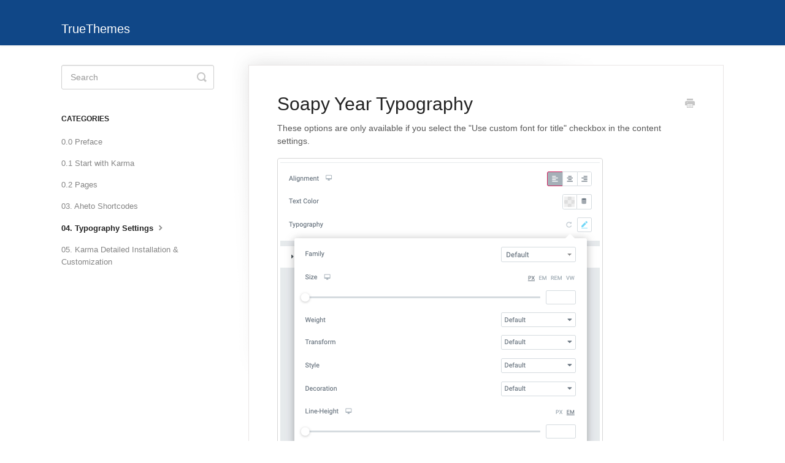

--- FILE ---
content_type: text/html; charset=utf-8
request_url: https://truethemes.helpscoutdocs.com/article/3550-soapy-year-typography
body_size: 4773
content:


<!DOCTYPE html>
<html>
    
<head>
    <meta charset="utf-8"/>
    <title>Soapy Year Typography - TrueThemes</title>
    <meta name="viewport" content="width=device-width, maximum-scale=1"/>
    <meta name="apple-mobile-web-app-capable" content="yes"/>
    <meta name="format-detection" content="telephone=no">
    <meta name="description" content="These options are only available if you select the &quot;Use custom font for title&quot; checkbox in the content settings. Text Color - Here you can select subtitle color"/>
    <meta name="author" content="TrueThemes"/>
    <link rel="canonical" href="https://truethemes.helpscoutdocs.com/article/3550-soapy-year-typography"/>
    
        
   
            <meta name="twitter:card" content="summary"/>
            <meta name="twitter:title" content="Soapy Year Typography" />
            <meta name="twitter:description" content="These options are only available if you select the &quot;Use custom font for title&quot; checkbox in the content settings. Text Color - Here you can select subtitle color"/>


    

    
        <link rel="stylesheet" href="//d3eto7onm69fcz.cloudfront.net/assets/stylesheets/launch-1769883087322.css">
    
    <style>
        body { background: #ffffff; }
        .navbar .navbar-inner { background: #104787; }
        .navbar .nav li a, 
        .navbar .icon-private-w  { color: #c0c0c0; }
        .navbar .brand, 
        .navbar .nav li a:hover, 
        .navbar .nav li a:focus, 
        .navbar .nav .active a, 
        .navbar .nav .active a:hover, 
        .navbar .nav .active a:focus  { color: #ffffff; }
        .navbar a:hover .icon-private-w, 
        .navbar a:focus .icon-private-w, 
        .navbar .active a .icon-private-w, 
        .navbar .active a:hover .icon-private-w, 
        .navbar .active a:focus .icon-private-w { color: #ffffff; }
        #serp-dd .result a:hover,
        #serp-dd .result > li.active,
        #fullArticle strong a,
        #fullArticle a strong,
        .collection a,
        .contentWrapper a,
        .most-pop-articles .popArticles a,
        .most-pop-articles .popArticles a:hover span,
        .category-list .category .article-count,
        .category-list .category:hover .article-count { color: #104787; }
        #fullArticle, 
        #fullArticle p, 
        #fullArticle ul, 
        #fullArticle ol, 
        #fullArticle li, 
        #fullArticle div, 
        #fullArticle blockquote, 
        #fullArticle dd, 
        #fullArticle table { color:#585858; }
    </style>
    
        <link rel="stylesheet" href="//s3.amazonaws.com/helpscout.net/docs/assets/58de604f2c7d3a52b42f17e7/attachments/591185f12c7d3a057f88eadb/test.css">
    
    <link rel="apple-touch-icon-precomposed" href="//d3eto7onm69fcz.cloudfront.net/assets/ico/touch-152.png">
    <link rel="shortcut icon" type="image/png" href="//d3eto7onm69fcz.cloudfront.net/assets/ico/favicon.ico">
    <!--[if lt IE 9]>
    
        <script src="//d3eto7onm69fcz.cloudfront.net/assets/javascripts/html5shiv.min.js"></script>
    
    <![endif]-->
    
        <script type="application/ld+json">
        {"@context":"https://schema.org","@type":"WebSite","url":"https://truethemes.helpscoutdocs.com","potentialAction":{"@type":"SearchAction","target":"https://truethemes.helpscoutdocs.com/search?query={query}","query-input":"required name=query"}}
        </script>
    
        <script type="application/ld+json">
        {"@context":"https://schema.org","@type":"BreadcrumbList","itemListElement":[{"@type":"ListItem","position":1,"name":"TrueThemes","item":"https://truethemes.helpscoutdocs.com"},{"@type":"ListItem","position":2,"name":"Karma ver. 6","item":"https://truethemes.helpscoutdocs.com/collection/3487-karma-ver-6"},{"@type":"ListItem","position":3,"name":"Soapy Year Typography","item":"https://truethemes.helpscoutdocs.com/article/3550-soapy-year-typography"}]}
        </script>
    
    
        <style>
.navbar-inner &#123;display:none;&#125; 
</style>
    
</head>
    
    <body>
        
<header id="mainNav" class="navbar">
    <div class="navbar-inner">
        <div class="container-fluid">
            <a class="brand" href="/">
            
                <span>TrueThemes</span>
            
            </a>
            
                <button type="button" class="btn btn-navbar" data-toggle="collapse" data-target=".nav-collapse">
                    <span class="sr-only">Toggle Navigation</span>
                    <span class="icon-bar"></span>
                    <span class="icon-bar"></span>
                    <span class="icon-bar"></span>
                </button>
            
            <div class="nav-collapse collapse">
                <nav role="navigation"><!-- added for accessibility -->
                <ul class="nav">
                    
                    
                        
                            <li  id="delius"><a href="/collection/5306-delius">Delius  <b class="caret"></b></a></li>
                        
                            <li  id="outliner"><a href="/collection/2315-outliner">Outliner  <b class="caret"></b></a></li>
                        
                            <li  id="sativaka"><a href="/collection/2327-sativaka">Sativaka  <b class="caret"></b></a></li>
                        
                            <li  id="curantis"><a href="/collection/2403-curantis">Curantis  <b class="caret"></b></a></li>
                        
                            <li  id="floreal"><a href="/collection/3611-floreal">Floreal  <b class="caret"></b></a></li>
                        
                            <li  id="industryo"><a href="/collection/3629-industryo">Industryo  <b class="caret"></b></a></li>
                        
                            <li  id="aheto"><a href="/collection/2471-aheto">Aheto  <b class="caret"></b></a></li>
                        
                            <li  id="moovit"><a href="/collection/2507-moovit">Moovit  <b class="caret"></b></a></li>
                        
                            <li  id="vestry"><a href="/collection/3067-vestry">Vestry  <b class="caret"></b></a></li>
                        
                            <li  id="acacio"><a href="/collection/2615-acacio">Acacio  <b class="caret"></b></a></li>
                        
                            <li  id="rela"><a href="/collection/2660-rela">Rela  <b class="caret"></b></a></li>
                        
                            <li  id="ewo"><a href="/collection/2718-ewo">EWO  <b class="caret"></b></a></li>
                        
                            <li  id="mooseoom"><a href="/collection/2772-mooseoom">Mooseoom  <b class="caret"></b></a></li>
                        
                            <li  id="ninedok"><a href="/collection/2817-ninedok">Ninedok  <b class="caret"></b></a></li>
                        
                            <li  id="famulus"><a href="/collection/2860-famulus">Famulus  <b class="caret"></b></a></li>
                        
                            <li  id="noize"><a href="/collection/2928-noize">Noize  <b class="caret"></b></a></li>
                        
                            <li  id="aira"><a href="/collection/2979-aira">Aira  <b class="caret"></b></a></li>
                        
                            <li  id="lyngva"><a href="/collection/3016-lyngva">Lyngva  <b class="caret"></b></a></li>
                        
                            <li  id="karma-documentation"><a href="/collection/3118-karma-documentation">Karma Documentation  <b class="caret"></b></a></li>
                        
                            <li  id="soapy"><a href="/collection/3157-soapy">Soapy  <b class="caret"></b></a></li>
                        
                            <li  id="pointe"><a href="/collection/3306-pointe">Pointe  <b class="caret"></b></a></li>
                        
                            <li  id="djo"><a href="/collection/3362-djo">DJO  <b class="caret"></b></a></li>
                        
                            <li  id="sterling"><a href="/collection/3402-sterling">Sterling  <b class="caret"></b></a></li>
                        
                            <li  id="funero"><a href="/collection/3447-funero">Funero  <b class="caret"></b></a></li>
                        
                            <li  class="active"  id="karma-ver-6"><a href="/collection/3487-karma-ver-6">Karma ver. 6  <b class="caret"></b></a></li>
                        
                            <li  id="zenbusiness"><a href="/collection/3769-zenbusiness">ZenBusiness  <b class="caret"></b></a></li>
                        
                            <li  id="snapster"><a href="/collection/3782-snapster">Snapster  <b class="caret"></b></a></li>
                        
                            <li  id="deva"><a href="/collection/3895-deva">Deva  <b class="caret"></b></a></li>
                        
                            <li  id="zink"><a href="/collection/4286-zink">ZINK  <b class="caret"></b></a></li>
                        
                            <li  id="azyn"><a href="/collection/3986-azyn">Azyn  <b class="caret"></b></a></li>
                        
                            <li  id="custo"><a href="/collection/4032-custo">Custo  <b class="caret"></b></a></li>
                        
                            <li  id="zyl"><a href="/collection/4097-zyl">ZYL  <b class="caret"></b></a></li>
                        
                            <li  id="cureganic"><a href="/collection/4151-cureganic">Cureganic  <b class="caret"></b></a></li>
                        
                            <li  id="kunst"><a href="/collection/4174-kunst">Kunst  <b class="caret"></b></a></li>
                        
                            <li  id="beelicious"><a href="/collection/4207-beelicious">BeeLicious  <b class="caret"></b></a></li>
                        
                            <li  id="colo"><a href="/collection/4247-colo">Colo  <b class="caret"></b></a></li>
                        
                            <li  id="caleo"><a href="/collection/4349-caleo">Caleo  <b class="caret"></b></a></li>
                        
                            <li  id="zuko"><a href="/collection/4396-zuko">ZUKO  <b class="caret"></b></a></li>
                        
                            <li  id="bionik"><a href="/collection/4465-bionik">Bionik  <b class="caret"></b></a></li>
                        
                            <li  id="sweko"><a href="/collection/4569-sweko">Sweko  <b class="caret"></b></a></li>
                        
                            <li  id="twilo"><a href="/collection/4941-twilo">Twilo  <b class="caret"></b></a></li>
                        
                            <li  id="malevich"><a href="/collection/5062-malevich">Malevich  <b class="caret"></b></a></li>
                        
                            <li  id="prego"><a href="/collection/5125-prego">Prego  <b class="caret"></b></a></li>
                        
                            <li  id="illo"><a href="/collection/5160-illo">Illo  <b class="caret"></b></a></li>
                        
                            <li  id="moyo"><a href="/collection/5202-moyo">Moyo  <b class="caret"></b></a></li>
                        
                            <li  id="xgreen"><a href="/collection/5233-xgreen">XGreen  <b class="caret"></b></a></li>
                        
                            <li  id="virtual-assistant"><a href="/collection/5265-virtual-assistant">Virtual Assistant  <b class="caret"></b></a></li>
                        
                            <li  id="canabiotic"><a href="/collection/5286-canabiotic">Canabiotic  <b class="caret"></b></a></li>
                        
                            <li  id="isoft"><a href="/collection/1668-isoft">iSOFT  <b class="caret"></b></a></li>
                        
                            <li  id="xtrm"><a href="/collection/1778-xtrm">XTRM  <b class="caret"></b></a></li>
                        
                            <li  id="outsorceo"><a href="/collection/2559-outsorceo">Outsorceo  <b class="caret"></b></a></li>
                        
                            <li  id="niko"><a href="/collection/2158-niko">Niko  <b class="caret"></b></a></li>
                        
                            <li  id="hryzantema"><a href="/collection/2905-hryzantema">Hryzantema  <b class="caret"></b></a></li>
                        
                            <li  id="yuk"><a href="/collection/861-yuk">Yuk  <b class="caret"></b></a></li>
                        
                            <li  id="pado"><a href="/collection/1151-pado">PADO  <b class="caret"></b></a></li>
                        
                            <li  id="phoxy"><a href="/collection/1323-phoxy">Phoxy  <b class="caret"></b></a></li>
                        
                            <li  id="stony"><a href="/collection/1412-stony">Stony  <b class="caret"></b></a></li>
                        
                            <li  id="sona"><a href="/collection/1505-sona">Sona  <b class="caret"></b></a></li>
                        
                            <li  id="eno"><a href="/collection/1584-eno">Eno  <b class="caret"></b></a></li>
                        
                            <li  id="sonya---photography-wordpress-theme"><a href="/collection/1725-sonya---photography-wordpress-theme">Sonya - Photography WordPress Theme  <b class="caret"></b></a></li>
                        
                            <li  id="qroom"><a href="/collection/1742-qroom">Qroom  <b class="caret"></b></a></li>
                        
                            <li  id="yoy"><a href="/collection/1865-yoy">YOY  <b class="caret"></b></a></li>
                        
                            <li  id="reflector"><a href="/collection/1938-reflector">REFLECTOR  <b class="caret"></b></a></li>
                        
                            <li  id="yuyu"><a href="/collection/1982-yuyu">YUYU  <b class="caret"></b></a></li>
                        
                            <li  id="ono"><a href="/collection/2038-ono">ONO  <b class="caret"></b></a></li>
                        
                            <li  id="coca"><a href="/collection/2196-coca">Coca  <b class="caret"></b></a></li>
                        
                            <li  id="ika"><a href="/collection/2232-ika">IKA  <b class="caret"></b></a></li>
                        
                            <li  id="qodeblock-plugin-theme"><a href="/collection/2303-qodeblock-plugin-theme">Qodeblock Plugin &amp; Theme  <b class="caret"></b></a></li>
                        
                            <li  id="angus"><a href="/collection/1043-angus">Angus  <b class="caret"></b></a></li>
                        
                            <li  id="pao---onepage-wordpress-theme"><a href="/collection/765-pao---onepage-wordpress-theme">PAO - OnePage WordPress Theme  <b class="caret"></b></a></li>
                        
                            <li  id="pixxy"><a href="/collection/858-pixxy">Pixxy  <b class="caret"></b></a></li>
                        
                            <li  id="chade"><a href="/collection/714-chade">Chade  <b class="caret"></b></a></li>
                        
                            <li  id="awa-v11"><a href="/collection/576-awa-v11">AWA V.1.1  <b class="caret"></b></a></li>
                        
                            <li  id="wiso-v11"><a href="/collection/498-wiso-v11">WISO V.1.1  <b class="caret"></b></a></li>
                        
                            <li  id="prague"><a href="/collection/16-prague">Prague  <b class="caret"></b></a></li>
                        
                            <li  id="napoli"><a href="/collection/1-napoli">Napoli  <b class="caret"></b></a></li>
                        
                            <li  id="whizz"><a href="/collection/400-whizz">Whizz  <b class="caret"></b></a></li>
                        
                            <li  id="miami"><a href="/collection/12-miami">Miami  <b class="caret"></b></a></li>
                        
                            <li  id="barbershop-pro"><a href="/collection/285-barbershop-pro">Barbershop-pro  <b class="caret"></b></a></li>
                        
                            <li  id="quest-room"><a href="/collection/207-quest-room">Quest room  <b class="caret"></b></a></li>
                        
                            <li  id="tutor"><a href="/collection/422-tutor">Tutor  <b class="caret"></b></a></li>
                        
                            <li  id="san-jose"><a href="/collection/215-san-jose">San Jose  <b class="caret"></b></a></li>
                        
                            <li  id="tur---architecture-interior-design-wordpress"><a href="/collection/1059-tur---architecture-interior-design-wordpress">Tur - Architecture &amp; Interior design WordPress  <b class="caret"></b></a></li>
                        
                            <li  id="barcelona"><a href="/collection/39-barcelona">Barcelona  <b class="caret"></b></a></li>
                        
                            <li  id="california"><a href="/collection/188-california">California  <b class="caret"></b></a></li>
                        
                            <li  id="riga"><a href="/collection/383-riga">Riga  <b class="caret"></b></a></li>
                        
                            <li  id="activanto"><a href="/collection/461-activanto">Activanto  <b class="caret"></b></a></li>
                        
                            <li  id="hammerfest"><a href="/collection/176-hammerfest">Hammerfest  <b class="caret"></b></a></li>
                        
                            <li  id="hostfox"><a href="/collection/166-hostfox">HostFox  <b class="caret"></b></a></li>
                        
                            <li  id="sydney"><a href="/collection/250-sydney">Sydney  <b class="caret"></b></a></li>
                        
                            <li  id="pages"><a href="/collection/364-pages">Pages  <b class="caret"></b></a></li>
                        
                            <li  id="odessa"><a href="/collection/49-odessa">Odessa  <b class="caret"></b></a></li>
                        
                            <li  id="vienna"><a href="/collection/59-vienna">Vienna  <b class="caret"></b></a></li>
                        
                            <li  id="logistic"><a href="/collection/71-logistic">Logistic  <b class="caret"></b></a></li>
                        
                            <li  id="eventine"><a href="/collection/81-eventine">Eventine  <b class="caret"></b></a></li>
                        
                            <li  id="hawa"><a href="/collection/112-hawa">HAWA  <b class="caret"></b></a></li>
                        
                            <li  id="montana"><a href="/collection/91-montana">Montana  <b class="caret"></b></a></li>
                        
                            <li  id="paris"><a href="/collection/101-paris">Paris  <b class="caret"></b></a></li>
                        
                            <li  id="marseille"><a href="/collection/127-marseille">Marseille  <b class="caret"></b></a></li>
                        
                    
                    
                </ul>
                </nav>
            </div><!--/.nav-collapse -->
        </div><!--/container-->
    </div><!--/navbar-inner-->
</header>
        <section id="contentArea" class="container-fluid">
            <div class="row-fluid">
                <section id="main-content" class="span9">
                    <div class="contentWrapper">
                        
    
    <article id="fullArticle">
        <h1 class="title">Soapy Year Typography</h1>
    
        <a href="javascript:window.print()" class="printArticle" title="Print this article" aria-label="Print this Article"><i class="icon-print"></i></a>
        <p>These options are only available if you select the "Use custom font for title" checkbox in the content settings.</p>
<p><img src="//d33v4339jhl8k0.cloudfront.net/docs/assets/58de604f2c7d3a52b42f17e7/images/5ecd12510428632fb9004d76/file-2n9JOpVFiU.png"></p>
<ul>
 <li>Text Color - Here you can select subtitle color from the palette.</li>
 <li>Alignment - Here you can select the subtitle alignment.</li>
</ul>
<div>Typography item:</div>
<ul>
 <li>Family - Here you can select the typography for the soapy year.</li>
 <li>Size - Here you can set up the soapy year text size.</li>
 <li>Weight - Please, select the weight for the soapy year text.</li>
 <li>Transform - This option allows to change the case of the soapy year text.&nbsp;</li>
 <li>Style - Please, select text style for the soapy year text.</li>
 <li>Decoration - Please, select a style for the soapy year text decoration.</li>
 <li>Line-Height - Here you can enter a line height for the soapy year text.</li>
 <li>Letter Spacing - Here you can enter a letter spacing for the soapy year text.</li>
</ul>
    </article>
    

    <section class="articleFoot">
    

    <time class="lu" datetime=2020-05-26 >Last updated on May 26, 2020</time>
    </section>

                    </div><!--/contentWrapper-->
                    
                </section><!--/content-->
                <aside id="sidebar" class="span3">
                 

<form action="/search" method="GET" id="searchBar" class="sm" autocomplete="off">
    
                    <input type="hidden" name="collectionId" value="5ec4e4eb2c7d3a5ea54b6e5e"/>
                    <input type="text" name="query" title="search-query" class="search-query" placeholder="Search" value="" aria-label="Search" />
                    <button type="submit">
                        <span class="sr-only">Toggle Search</span>
                        <i class="icon-search"></i>
                    </button>
                    <div id="serp-dd" style="display: none;" class="sb">
                        <ul class="result">
                        </ul>
                    </div>
                
</form>

                
                    <h3>Categories</h3>
                    <ul class="nav nav-list">
                    
                        
                            <li ><a href="/category/3490-00-preface">0.0 Preface  <i class="icon-arrow"></i></a></li>
                        
                    
                        
                            <li ><a href="/category/3494-01-start-with-karma">0.1 Start with Karma  <i class="icon-arrow"></i></a></li>
                        
                    
                        
                            <li ><a href="/category/3500-02-pages">0.2 Pages  <i class="icon-arrow"></i></a></li>
                        
                    
                        
                            <li ><a href="/category/3506-03-aheto-shortcodes">03. Aheto Shortcodes  <i class="icon-arrow"></i></a></li>
                        
                    
                        
                            <li  class="active" ><a href="/category/3516-typography-settings">04. Typography Settings  <i class="icon-arrow"></i></a></li>
                        
                    
                        
                            <li ><a href="/category/3504-04-karma-detailed-installation-customization">05. Karma Detailed Installation &amp; Customization  <i class="icon-arrow"></i></a></li>
                        
                    
                    </ul>
                
                </aside><!--/span-->
            </div><!--/row-->
            <div id="noResults" style="display:none;">No results found</div>
            <footer>
                

<p>&copy;
    
        TrueThemes
    
    2026. <span>Powered by <a rel="nofollow noopener noreferrer" href="https://www.helpscout.com/docs-refer/?co=TrueThemes&utm_source=docs&utm_medium=footerlink&utm_campaign=Docs+Branding" target="_blank">Help Scout</a></span>
    
        
    
</p>

            </footer>
        </section><!--/.fluid-container-->
        
        
    <script src="//d3eto7onm69fcz.cloudfront.net/assets/javascripts/app4.min.js"></script>

<script>
// keep iOS links from opening safari
if(("standalone" in window.navigator) && window.navigator.standalone){
// If you want to prevent remote links in standalone web apps opening Mobile Safari, change 'remotes' to true
var noddy, remotes = false;
document.addEventListener('click', function(event) {
noddy = event.target;
while(noddy.nodeName !== "A" && noddy.nodeName !== "HTML") {
noddy = noddy.parentNode;
}

if('href' in noddy && noddy.href.indexOf('http') !== -1 && (noddy.href.indexOf(document.location.host) !== -1 || remotes)){
event.preventDefault();
document.location.href = noddy.href;
}

},false);
}
</script>
        
    </body>
</html>


